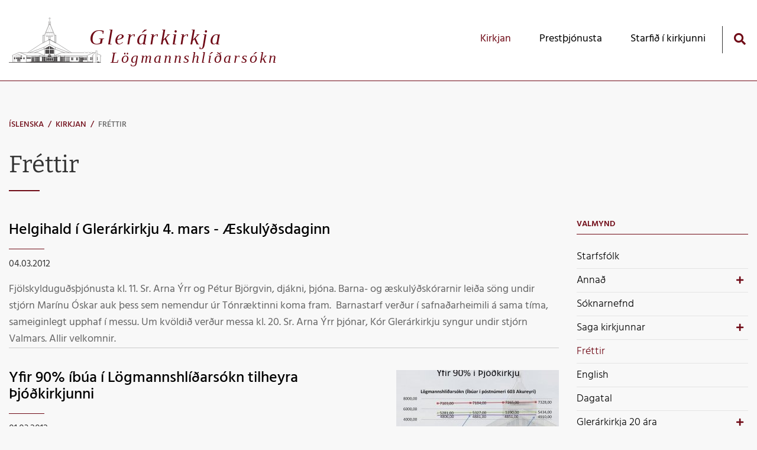

--- FILE ---
content_type: text/html; charset=UTF-8
request_url: https://www.glerarkirkja.is/is/kirkjan/news/archive/2012/2
body_size: 10679
content:
<!DOCTYPE html>
<!--
		Stefna ehf. - Moya Vefumsjónarkerfi
		- - - - - - - - - - - - - - - - - -
		http://www.moya.is
		Moya - útgáfa 1.16.2		- - - - - - - - - - - - - - - - - -
-->
<html xmlns="http://www.w3.org/1999/xhtml" lang="is">
<head>
	<meta http-equiv="X-UA-Compatible" content="IE=edge">
	<meta name="viewport" content="width=device-width, initial-scale=1.0">
	<meta name="theme-color" content="#00757f" >
	<meta charset="UTF-8">
	<meta name="author" content="Glerárkirkja" >
	<meta name="generator" content="Moya 1.16.2" >
	<meta property="og:title" content="Fr&eacute;ttir">
	<meta property="og:image" content="https://www.glerarkirkja.is/static/themes/2019/images/og.png?v=1769022102">
	<meta property="og:url" content="https://www.glerarkirkja.is/is/kirkjan/news/archive/2012/2">
	<meta property="og:site_name" content="L&ouml;gmannshl&iacute;&eth;ars&oacute;kn">
	<meta property="og:image:width" content="200">
	<meta property="og:image:height" content="200">
	<meta property="og:locale" content="is_IS">
	<meta property="og:type" content="article">

	<title>Fréttir | Lögmannshlíðarsókn</title>
	<link href="/static/themes/2019/theme.css?v=cfd9b4931f" rel="stylesheet" media="all" type="text/css" />
	<link href="/innanhus/feed" rel="alternate" type="application/rss+xml" title="RSS - Fréttir" >
	<link href="/favicon.ico" rel="icon" type="image/x-icon" >
	<link href="/favicon.ico" rel="shortcut icon" type="image/x-icon" >		<link rel="apple-touch-icon" sizes="180x180" href="/static/themes/2019/favicon/apple-touch-icon.png?v=250a7d2732">
	<link rel="icon" type="image/png" sizes="32x32" href="/static/themes/2019/favicon/favicon-32x32.png?v=ec44010b8a">
	<link rel="icon" type="image/png" sizes="16x16" href="/static/themes/2019/favicon/favicon-16x16.png?v=0240281eec">
	<link rel="manifest" href="/static/themes/2019/favicon/manifest.json">
	<link rel="mask-icon" href="/static/themes/2019/favicon/safari-pinned-tab.svg?v=18bf3ff3b0" color="#ffffff">
	<meta name="apple-mobile-web-app-title" content="Lögmannshlíðarsókn">
	<meta name="application-name" content="Lögmannshlíðarsókn">
		
</head>
<body class="news">
	<a href="#main" id="skipToMain">Fara í efni</a>
	<a id="siteTop" class="hide">&nbsp;</a>
	
	<div id="fb-root"></div>
    <script>(function(d, s, id) {
            var js, fjs = d.getElementsByTagName(s)[0];
            if (d.getElementById(id)) return;
            js = d.createElement(s); js.id = id;
            js.src = "//connect.facebook.net/is_IS/sdk.js#xfbml=1&version=v2.0";
            fjs.parentNode.insertBefore(js, fjs);
        }(document, 'script', 'facebook-jssdk'));
    </script>

	<div id="page">

		
		<div id="pageContainer">
			<div id="header">
				<div class="contentWrap">
					<div class="logo">
						<a href="/is">
							<svg xmlns="http://www.w3.org/2000/svg" viewBox="0 0 420.26 207.86"><defs><style>.cls-1,.cls-2,.cls-4,.cls-5{fill:none}.cls-1,.cls-10,.cls-2,.cls-3,.cls-4,.cls-5,.cls-6{stroke:#231f20;stroke-miterlimit:3.86}.cls-1,.cls-10,.cls-6{stroke-width:.5px}.cls-3,.cls-6{fill:#231f20}.cls-4{stroke-width:.1px}.cls-5{stroke-width:.3px}.cls-10{fill:#fff}</style></defs><g id="Foreground"><path class="cls-1" d="M185.76 31.92V0"/><path class="cls-2" d="M419.52 207.36H0m419.52-.48H0m375.12-.72H.24"/><path class="cls-1" d="M41.28 170.16v11.04m.96-11.04l11.04 5.04m0 0h6.96m-12.96 6v-9.12m-12.96 9.12v-7.92"/><path class="cls-3" d="M55.2 177.12h3.12v1.92H55.2zm0 6.96h4.08v6H55.2zm-6.96 0h4.08v6h-4.08zm-6.96 0h4.08v6h-4.08zm-6.96 0h4.08v6h-4.08zm-10.08 0h4.08v6h-4.08z"/><path class="cls-1" d="M26.16 181.2v24.96m27.12-31.2v31.2"/><path class="cls-4" d="M18.24 202.08h85.92"/><path class="cls-1" d="M140.16 202.08h93.12"/><path class="cls-5" d="M29.28 202.32v3.84m6-3.84v3.84m11.04-4.08v5.04"/><path class="cls-1" d="M39.12 193.2h12v8.88h-12z"/><path class="cls-6" d="M39.12 193.2h6v4.8h-6zm8.16 0h3.84v4.8h-3.84zm-8.16 6.96h6v1.68h-6zm8.16 0h3.6v1.92h-3.6z"/><path class="cls-2" d="M239.28 162h102m7.92 0h9.12m7.92 0h6m7.92 0h6m-30 13.2h-162m-18 0H81.84m-2.64 6h59.04m6.96 0h30.96m18 0h33.12m7.92 0h123.12"/><path class="cls-3" d="M66.72 184.32h4.08v6h-4.08z"/><path class="cls-2" d="M104.16 181.2v24.96m11.04-24.96v24.96"/><path class="cls-3" d="M82.32 184.08h1.92v5.04h-1.92zm3.84 0h3.12v5.04h-3.12z"/><path class="cls-2" d="M81.12 205.2h280.56m-93.36-1.2H95.28"/><path class="cls-3" d="M104.16 181.2h5.04v1.92h-5.04zm6.96 0h4.08v1.92h-4.08zm8.16 0h2.88v1.92h-2.88zm5.04 0h3.84v1.92h-3.84zm6 0h3.84v1.92h-3.84zm6 0h1.92v1.92h-1.92zm-17.04 3.84h2.88v3.12h-2.88zm5.04 0h3.84v3.12h-3.84zm6 0h3.84v3.12h-3.84zm6 0h1.92v3.12h-1.92zm-17.04 5.04h2.88v4.08h-2.88zm5.04 0h3.84v4.08h-3.84zm6 0h3.84v4.08h-3.84zm6 0h1.92v4.08h-1.92zm-17.04 6h2.88v5.04h-2.88zm5.04 0h3.84v5.04h-3.84zm6 0h3.84v5.04h-3.84zm6 0h1.92v5.04h-1.92zM104.16 186h5.04v3.12h-5.04zm6.96 0h3.12v3.12h-3.12zm-6.96 5.04h5.04v4.08h-5.04zm6.96 0h3.12v4.08h-3.12zm-6.96 6h5.04v4.08h-5.04zm6.96 0h3.12v4.08h-3.12z"/><path class="cls-1" d="M119.28 175.2v6"/><path class="cls-2" d="M138.24 175.2V204m1.92-28.8V204m-24.96-.96h141.12M145.2 175.2v6.48"/><path class="cls-1" d="M155.28 175.2v6"/><path class="cls-2" d="M140.16 202.08h93.12"/><path class="cls-3" d="M151.2 181.2h6v1.92h-6zm7.92 0h6v1.92h-6zm-7.92 3.84h6v3.12h-6zm7.92 0h6v3.12h-6zm-7.92 5.04h6v4.08h-6zm7.92 0h6v4.08h-6zm-7.92 6h6v4.08h-6zm7.92 0h6v4.08h-6z"/><path class="cls-2" d="M165.12 181.2v20.88m4.08-20.88v20.88m.96-20.88v20.88m0-19.92h32.16m0-.96v21.84m-1.2-20.88v19.92m-15.84-19.92v20.88m-15.12-19.92h30.96m-22.8 0v18.96m14.88-18.96v19.92"/><path d="M179.28 192c-.05-3.7 1.15-6.9 2.4-7s2.55 3.26 2.64 7c-.09 3.9-1.29 7.1-2.64 7.2-1.25-.1-2.45-3.3-2.4-7.2zm-7.68.24c-.07-3.74 1.13-6.94 2.4-7s2.53 3.22 2.64 7c-.11 3.86-1.31 7.06-2.64 7-1.27.1-2.47-3.1-2.4-7zm23.04 0c-.11-3.74 1.09-6.94 2.4-7s2.49 3.22 2.4 7c.09 3.86-1.11 7.06-2.4 7-1.31.1-2.51-3.1-2.4-7zm-8.16 0c.05-3.74 1.25-6.94 2.64-7 1.21 0 2.41 3.22 2.4 7s-1.19 7.06-2.4 7c-1.39.1-2.59-3.1-2.64-7z" stroke-width=".3" fill="#231f20" stroke="#231f20" stroke-miterlimit="3.86"/><path class="cls-3" d="M178.32 176.16h6V180h-6zm7.92 0h6V180h-6z"/><path class="cls-2" d="M205.2 201.12h-40.08m40.08-19.92v20.88"/><path class="cls-3" d="M205.2 181.2h6v1.92h-6zm7.92 0h7.2v1.92h-7.2zm-7.92 3.84h6v3.12h-6zm7.92 0h7.2v3.12h-7.2zm-7.92 5.04h6v4.08h-6zm7.92 0h7.2v4.08h-7.2zm-7.92 6h6v4.08h-6zm7.92 0h7.2v4.08h-7.2z"/><path class="cls-1" d="M216.24 175.2v6"/><path class="cls-2" d="M227.28 175.2v6.48m6-6.48v27.84m1.92-27.84v27.84"/><path class="cls-3" d="M235.2 181.2h.96v1.92h-.96zm0 3.84h.96v3.12h-.96zm0 5.04h.96v4.08h-.96zm0 6h.96v5.04h-.96zm3.12-14.88h3.84v1.92h-3.84zm0 3.84h3.84v3.12h-3.84zm0 5.04h3.84v4.08h-3.84zm0 6h3.84v5.04h-3.84zm6-13.92h3.84-3.84zm0 0h3.84v.96h-3.84zm0 2.88h3.84v3.12h-3.84zm0 5.04h3.84v4.08h-3.84zm0 6h3.84v5.04h-3.84zm6-14.88h3.84v1.92h-3.84zm0 3.84h3.84v3.12h-3.84zm0 5.04h3.84v4.08h-3.84zm0 6h3.84v5.04h-3.84z"/><path class="cls-2" d="M254.16 175.2v6"/><path class="cls-3" d="M259.2 181.2h.96v1.92h-.96zm0 3.84h.96v3.12h-.96zm0 5.04h.96v4.08h-.96zm0 6h.96v6h-.96zm5.04-14.88h.96v1.92h-.96zm0 3.84h.96v3.12h-.96zm0 5.04h.96v4.08h-.96zm0 6h.96v6h-.96zm5.04-14.88h.96v1.92h-.96zm0 3.84h.96v3.12h-.96zm0 5.04h.96v4.08h-.96zm0 6h.96v6h-.96zm5.04-14.88h.96v1.92h-.96zm0 3.84h.96v3.12h-.96zm0 5.04h.96v4.08h-.96zm0 6h.96v6h-.96z"/><path class="cls-2" d="M256.32 202.08h19.92"/><path class="cls-3" d="M285.12 185.04h3.12v3.12h-3.12zm5.04 0h2.16v3.12h-2.16zm-5.04 5.04h3.12v5.04h-3.12zm5.04 0h2.16v5.04h-2.16zm17.04-5.04h3.12v3.12h-3.12zm5.04 0h1.92v3.12h-1.92zm-5.04 5.04h3.12v5.04h-3.12zm5.04 0h1.92v5.04h-1.92z"/><path class="cls-2" d="M320.16 181.2v20.88m15.12-20.88v20.88m-15.12-19.92h15.12m-15.12.96h15.12m-14.16 0v18.96m1.2-19.92v19.92"/><path class="cls-3" d="M324.24 186h2.88v8.16h-2.88zm6 0h5.04v8.16h-5.04zm-6 10.08h2.88v6h-2.88zm6 0h5.04v6h-5.04zm7.92-11.04h3.12v3.12h-3.12zm5.04 0h1.92v3.12h-1.92zm-5.04 5.04h3.12v5.04h-3.12zm5.04 0h1.92v5.04h-1.92zm5.04-5.04h2.88v3.12h-2.88zm5.04 0h1.92v3.12h-1.92zm-5.04 5.04h2.88v5.04h-2.88zm5.04 0h1.92v5.04h-1.92zm18-6.96h.96v4.08h-.96zm2.88 0h.96v4.08h-.96zm-2.88 6h.96v5.04h-.96zm2.88 0h.96v5.04h-.96z"/><path class="cls-1" d="M379.2 202.32v-26.4m0 .24h1.92m0 25.92v-29.04m0 0h2.16m0 0v29.04"/><path class="cls-6" d="M379.2 202.32h1.92v3.84h-1.92z"/><path class="cls-1" d="M383.28 202.08v5.04"/><path class="cls-2" d="M395.28 159.12l-12 13.92"/><path stroke-width="2" stroke="#231f20" stroke-miterlimit="3.86" fill="none" d="M380.16 182.64v12"/><path class="cls-3" d="M403.2 204h7.92v2.16h-7.92z"/><path class="cls-2" d="M285.12 162l-60.96-38.88m0 0L185.28 102m0 0l-41.04 21.12m0 0L85.2 162m9.12 0l66-24.96m0 0l24.96-13.92m0 0l25.92 13.92m0 0L275.28 162m-21.12 0l-42.96-15.84m0 0L185.28 132m0 0l-24.96 13.2m0 0l-43.2 16.8m46.08 13.2V144m-2.88-6.96v8.16m50.88-8.16v9.12m-2.88-2.16v31.2m0 0l30.96-13.2m-24.96-43.92v-36m0 0h-6m0 0v32.4m0-32.4l-20.16-49.92"/><path class="cls-1" d="M169.2 70.08h31.92"/><path class="cls-2" d="M162.24 114V82.08m0 0h-6.96m0 0v36m6.96-36l20.88-49.92m0 0h5.04"/><path class="cls-4" d="M185.04 18.96V0m1.2 18.96V0M180 6.24h11.76M180 5.04h11.76"/><path class="cls-2" d="M188.16 89.04v15.12m-6-15.12v15.12m3.12-2.16v22.08"/><path class="cls-3" d="M167.28 145.2v-3.12l3.84-1.92v5.04h-3.84zm6-7.2v7.2h3.84v-8.16l-3.84 2.16V138zm6-1.92v9.12h3.84v-11.04l-3.84 1.92zm7.92-1.92v11.04h5.04v-9.12l-5.04-1.92zm6.96 2.88v8.16h4.08v-6l-4.08-2.16zm6 4.08v4.08h4.08v-2.16l-4.08-1.92zm-32.88 7.92h3.84v17.04h-3.84zm6 0h3.84v17.04h-3.84zm6 0h3.84v17.04h-3.84zm7.92 0h5.04v17.04h-5.04zm6.96 0h4.08v17.04h-4.08zm6 0h4.08v17.04h-4.08z"/><path class="cls-5" d="M177.12 70.08v16.08m8.16-16.08v16.08"/><path class="cls-6" d="M184.32 174h-5.04l5.04-4.8v4.8zm1.92 0v-4.8l5.04 4.8h-5.04z"/><path class="cls-1" d="M169.44 85.92l2.88 3.12h25.2l3.12-3.12h-31.2z"/><path fill="#fff" stroke-width=".3" stroke="#231f20" stroke-miterlimit="3.86" d="M183.12 23.04h5.04v4.08h-5.04z"/><path class="cls-1" d="M183.12 32.16v-12h-1.92V37.2"/><path class="cls-10" d="M188.16 32.16v-12h2.16V36l-2.16-3.84z"/><path class="cls-5" d="M177.12 70.08l8.16-23.04 7.92 23.04"/><path class="cls-5" d="M201.12 70.08l-14.88-37.92h-.96L169.2 70.08h31.92z"/><path class="cls-1" d="M169.2 70.08h31.92v15.84H169.2z"/><path class="cls-5" d="M193.2 70.08v16.08m148.08 77.04h7.92v-3.12l-4.08-1.92-3.84 1.92v3.12zm17.04 0h7.92v-3.12l-4.08-1.92-3.84 1.92v3.12zm13.92 0h7.92v-3.12l-3.84-1.92-4.08 1.92v3.12z"/><path class="cls-2" d="M417.12 202.08v-23.04h2.64v-4.8l-31.44-13.2-31.68 13.68v6.48h2.64v21.84h15.84v4.08h41.04v-5.04h.96z"/><path class="cls-10" d="M402.24 207.12v-54h-6.96v54h6.96z"/><path class="cls-5" d="M395.28 154.08h6.96m-1.92-.96v54"/><path class="cls-10" d="M395.28 207.12h-12v-34.08l12-13.92v48z"/><path class="cls-1" d="M60.24 181.2H26.16v-4.08l15.12-6.96h7.92l11.04 5.04v6z"/><path class="cls-2" d="M162.24 175.2l-30-13.2H52.56"/><path class="cls-1" d="M176.16 175.2l9.12-9.12 8.88 9.12v6.96h-18v-6.96z"/><path class="cls-2" d="M180.24 135.12l5.04-3.12 6.96 4.08m-12.96-30.96l6-3.12 27.84 15.12"/><path class="cls-5" d="M212.16 116.16V82.08m-54.96 0v34.08"/><path class="cls-4" d="M256.32 202.08h160.8"/><path class="cls-2" d="M268.32 204l106.8 1.2m-57.84-1.2v-1.92h19.92v3.12"/><path d="M317.04 203.04h19.92m-19.68.72h20.16" stroke-width=".2" stroke="#231f20" stroke-miterlimit="3.86" fill="none"/><path class="cls-2" d="M138.24 202.08L79.2 205.2"/><path class="cls-3" d="M92.16 184.08h2.16v5.04h-2.16zm4.08 0h2.88v5.04h-2.88z"/><path class="cls-2" d="M96.24 204.72h189.12"/><path class="cls-1" d="M180 5.76h12"/><path class="cls-2" d="M79.2 206.16V181.2h2.88v-6.96l-33.84-14.16L16.32 174v5.04h1.92v23.28"/><path class="cls-2" d="M17.76 202.08h1.2v4.08"/><path class="cls-1" d="M306.48 196.08h8.4m22.56 0h8.4m1.68 0h8.4m-71.28 0h8.4m-211.44-6H90m1.44 0h8.64m-33.84 1.2h5.52m-17.28-.24H60m-12.48 0h5.76m-12.72 0h5.52m-12.48 0h5.52m-15.6 0h5.52m341.28 3.84h5.52"/><path class="cls-3" d="M402.48 183.12h.96v4.08h-.96zm.24 6h.96v5.04h-.96z"/><path class="cls-1" d="M402.24 194.88h1.92"/></g></svg>							<span>Glerárkirkja</span>
							<span>Lögmannshlíðarsókn</span>
						</a>
					</div>
					<div id="mainmenu">
						<ul class="menu mmLevel1 " id="mmm-4"><li class="ele-kirkjan si level1 selectedLevel1 children first ord-1"><a href="/is/kirkjan"><span>Kirkjan</span></a><ul class="menu mmLevel2 " id="mmm-21"><li class="ele-starfsfolk si level2 first ord-1"><a href="/is/kirkjan/starfsfolk"><span>Starfsf&oacute;lk</span></a></li><li class="ele-annad si level2 children ord-2"><a href="/is/kirkjan/annad"><span>Anna&eth;</span></a><ul class="menu mmLevel3 " id="mmm-22"><li class="ele-logmannshlidarkirkja si level3 first ord-1"><a href="/is/kirkjan/annad/logmannshlidarkirkja"><span>L&ouml;gmannshl&iacute;&eth;arkirkja</span></a></li><li class="ele-safnadarblad si level3 ord-2"><a href="/is/kirkjan/annad/safnadarblad"><span>Safna&eth;arbla&eth;</span></a></li><li class="ele-myndir si level3 ord-3"><a href="/is/kirkjan/annad/myndir"><span>Myndir</span></a></li><li class="ele-tenglar si level3 ord-4"><a href="/is/kirkjan/annad/tenglar"><span>Tenglar</span></a></li><li class="ele-english si level3 ord-5"><a href="/is/kirkjan/annad/english"><span>English</span></a></li><li class="ele-sofnunarsvaedi si level3 last ord-6"><a href="/is/kirkjan/annad/sofnunarsvaedi"><span>S&ouml;fnunarsv&aelig;&eth;i</span></a></li></ul></li><li class="ele-soknarnefnd si level2 ord-3"><a href="/is/kirkjan/soknarnefnd"><span>S&oacute;knarnefnd</span></a></li><li class="ele-saga-kirkjunnar si level2 children ord-4"><a href="/is/kirkjan/saga-kirkjunnar"><span>Saga kirkjunnar</span></a><ul class="menu mmLevel3 " id="mmm-37"><li class="ele-glerlistaverk-a-vesturvegg si level3 first last ord-1"><a href="/is/kirkjan/saga-kirkjunnar/glerlistaverk-a-vesturvegg"><span>Glerlistaverk &aacute; vesturvegg</span></a></li></ul></li><li class="ele-news si level2 selectedLevel2 active ord-5"><a href="/is/kirkjan/news"><span>Fr&eacute;ttir</span></a></li><li class="ele-gagnlegar-upplysingar si level2 ord-6"><a href="/is/kirkjan/gagnlegar-upplysingar"><span>English</span></a></li><li class="ele-dagatal si level2 ord-7"><a href="/is/kirkjan/dagatal"><span>Dagatal</span></a></li><li class="ele-glerarkirkja-20-ara si level2 children last ord-8"><a href="/is/kirkjan/glerarkirkja-20-ara"><span>Gler&aacute;rkirkja 20 &aacute;ra</span></a><ul class="menu mmLevel3 " id="mmm-92"><li class="ele-glerarkirkja-20-ara-myndir si level3 first last ord-1"><a href="/is/kirkjan/glerarkirkja-20-ara/glerarkirkja-20-ara-myndir"><span>Gler&aacute;rkirkja 20 &aacute;ra - myndir</span></a></li></ul></li></ul></li><li class="ele-prestthjonusta si level1 children goto ord-2"><a href="/is/prestthjonusta"><span>Prest&thorn;j&oacute;nusta</span></a><ul class="menu mmLevel2 " id="mmm-141"><li class="ele-hjonavigsla si level2 first ord-1"><a href="/is/prestthjonusta/hjonavigsla"><span>Hj&oacute;nav&iacute;gsla</span></a></li><li class="ele-skirn si level2 ord-2"><a href="/is/prestthjonusta/skirn"><span>Sk&iacute;rn</span></a></li><li class="ele-utfor si level2 ord-3"><a href="/is/prestthjonusta/utfor"><span>&Uacute;tf&ouml;r</span></a></li><li class="ele-gjaldskra-presta si level2 ord-4"><a href="/is/prestthjonusta/gjaldskra-presta"><span>Gjaldskr&aacute; presta</span></a></li><li class="ele-vidtalstimar-presta si level2 ord-5"><a href="/is/prestthjonusta/vidtalstimar-presta"><span>Samtal vi&eth; prest</span></a></li><li class="ele-fraedsla si level2 children ord-6"><a href="/is/prestthjonusta/fraedsla"><span>Fr&aelig;&eth;sla</span></a><ul class="menu mmLevel3 " id="mmm-19"><li class="ele-hjonakvold si level3 first ord-1"><a href="/is/prestthjonusta/fraedsla/hjonakvold"><span>Hj&oacute;nakv&ouml;ld</span></a></li><li class="ele-fraedslukvold si level3 children ord-2"><a href="/is/prestthjonusta/fraedsla/fraedslukvold"><span>Fr&aelig;&eth;slukv&ouml;ld</span></a><ul class="menu mmLevel4 " id="mmm-27"><li class="ele-margmidlun si level4 children first last ord-1"><a href="/is/prestthjonusta/fraedsla/fraedslukvold/margmidlun"><span>Eldri fr&aelig;&eth;slukv&ouml;ld</span></a><ul class="menu mmLevel5 " id="mmm-50"><li class="ele-februar-2015 si level5 first ord-1"><a href="/is/prestthjonusta/fraedsla/fraedslukvold/margmidlun/februar-2015"><span>Febr&uacute;ar 2015</span></a></li><li class="ele-haustid-2014 si level5 ord-2"><a href="/is/prestthjonusta/fraedsla/fraedslukvold/margmidlun/haustid-2014"><span>Hausti&eth; 2014</span></a></li><li class="ele-mars-2014 si level5 ord-3"><a href="/is/prestthjonusta/fraedsla/fraedslukvold/margmidlun/mars-2014"><span>Mars 2014</span></a></li><li class="ele-februar-2014 si level5 ord-4"><a href="/is/prestthjonusta/fraedsla/fraedslukvold/margmidlun/februar-2014"><span>Febr&uacute;ar 2014</span></a></li><li class="ele-bidjandi-bodandi-thjonandi si level5 ord-5"><a href="/is/prestthjonusta/fraedsla/fraedslukvold/margmidlun/bidjandi-bodandi-thjonandi"><span>Mars 2013</span></a></li><li class="ele-vor-2012 si level5 ord-6"><a href="/is/prestthjonusta/fraedsla/fraedslukvold/margmidlun/vor-2012"><span>Vor 2012</span></a></li><li class="ele-haust-2012 si level5 ord-7"><a href="/is/prestthjonusta/fraedsla/fraedslukvold/margmidlun/haust-2012"><span>Haust 2012</span></a></li><li class="ele-haust-2011 si level5 ord-8"><a href="/is/prestthjonusta/fraedsla/fraedslukvold/margmidlun/haust-2011"><span>Haust 2011</span></a></li><li class="ele-vor-2011 si level5 ord-9"><a href="/is/prestthjonusta/fraedsla/fraedslukvold/margmidlun/vor-2011"><span>Vor 2011</span></a></li><li class="ele-haustid-2010 si level5 last ord-10"><a href="/is/prestthjonusta/fraedsla/fraedslukvold/margmidlun/haustid-2010"><span>Hausti&eth; 2010</span></a></li></ul></li></ul></li><li class="ele-12-spor si level3 last ord-3"><a href="/is/prestthjonusta/fraedsla/12-spor"><span>12 sporin</span></a></li></ul></li><li class="ele-fermingar si level2 children last ord-7"><a href="/is/prestthjonusta/fermingar"><span>Fermingar</span></a><ul class="menu mmLevel3 " id="mmm-143"><li class="ele-fermingarfraedsla-2024 si level3 first ord-1"><a href="/is/prestthjonusta/fermingar/fermingarfraedsla-2024"><span>Fermingarfr&aelig;&eth;sla 2025</span></a></li><li class="ele-fermingarvers si level3 last ord-2"><a href="/is/prestthjonusta/fermingar/fermingarvers"><span>Fermingarvers</span></a></li></ul></li></ul></li><li class="ele-starf-i-kirkjunni si level1 children last ord-3"><a href="/is/starf-i-kirkjunni"><span>Starfi&eth; &iacute; kirkjunni</span></a><ul class="menu mmLevel2 " id="mmm-144"><li class="ele-kvenfelgid-baldursbra si level2 first ord-1"><a href="/is/starf-i-kirkjunni/kvenfelgid-baldursbra"><span>Kvenf&eacute;lagi&eth; Baldursbr&aacute;</span></a></li><li class="ele-mommumorgnar si level2 ord-2"><a href="/is/starf-i-kirkjunni/mommumorgnar"><span>Foreldramorgnar</span></a></li><li class="ele-eldri-borgarar si level2 ord-3"><a href="/is/starf-i-kirkjunni/eldri-borgarar"><span>Eldri borgarar</span></a></li><li class="ele-aeskulydskor si level2 children ord-4"><a href="/is/starf-i-kirkjunni/aeskulydskor"><span>Barna- og &aelig;skul&yacute;&eth;sk&oacute;rar</span></a><ul class="menu mmLevel3 " id="mmm-41"><li class="ele-barnakor-skraning si level3 first last ord-1"><a href="/is/starf-i-kirkjunni/aeskulydskor/barnakor-skraning"><span>Barnak&oacute;r skr&aacute;ning</span></a></li></ul></li><li class="ele-kor-glerarkirkju si level2 children ord-5"><a href="/is/starf-i-kirkjunni/kor-glerarkirkju"><span>K&oacute;r Gler&aacute;rkirkju</span></a><ul class="menu mmLevel3 " id="mmm-39"><li class="ele-korupplysingar si level3 first ord-1"><a href="/is/starf-i-kirkjunni/kor-glerarkirkju/korupplysingar"><span>K&oacute;r uppl&yacute;singar</span></a></li><li class="ele-korfelagar si level3 ord-2"><a href="/is/starf-i-kirkjunni/kor-glerarkirkju/korfelagar"><span>Rafr&aelig;nar n&oacute;tur</span></a></li><li class="ele-hljodskrar si level3 ord-3"><a href="/is/starf-i-kirkjunni/kor-glerarkirkju/hljodskrar"><span>Hlj&oacute;&eth;skr&aacute;r</span></a></li><li class="ele-saga-kors-glerarkirkju si level3 last ord-4"><a href="/is/starf-i-kirkjunni/kor-glerarkirkju/saga-kors-glerarkirkju"><span>Saga K&oacute;rs Gler&aacute;rkirkju</span></a></li></ul></li><li class="ele-born-og-unglingar si level2 children ord-6"><a href="/is/starf-i-kirkjunni/born-og-unglingar"><span>&AElig;skul&yacute;&eth;sstarfi&eth;</span></a><ul class="menu mmLevel3 " id="mmm-15"><li class="ele-kirkjuklubbur si level3 first ord-1"><a href="/is/starf-i-kirkjunni/born-og-unglingar/kirkjuklubbur"><span>GlerUngar</span></a></li><li class="ele-ttt si level3 ord-2"><a href="/is/starf-i-kirkjunni/born-og-unglingar/ttt"><span>TTT samvera</span></a></li><li class="ele-sjoan si level3 ord-3"><a href="/is/starf-i-kirkjunni/born-og-unglingar/sjoan"><span>Sj&ouml;an</span></a></li><li class="ele-ud-glera si level3 ord-4"><a href="/is/starf-i-kirkjunni/born-og-unglingar/ud-glera"><span>UD Gler&aacute;</span></a></li><li class="ele-euf si level3 ord-5"><a href="/is/starf-i-kirkjunni/born-og-unglingar/euf"><span>Evr&oacute;pa unga f&oacute;lksins</span></a></li><li class="ele-skraning-fyrir-landsmot-aeskth-2020 si level3 ord-6"><a href="/is/starf-i-kirkjunni/born-og-unglingar/skraning-fyrir-landsmot-aeskth-2020"><span>Skr&aacute;ning fyrir Landsm&oacute;t &AElig;SK&THORN; 2020</span></a></li><li class="ele-skraning-i-barna-og-aeskulydsstarf si level3 last ord-7"><a href="/is/starf-i-kirkjunni/born-og-unglingar/skraning-i-barna-og-aeskulydsstarf"><span>Skr&aacute;ning &iacute; barna og &aelig;skul&yacute;&eth;sstarf</span></a></li></ul></li><li class="ele-vikudagskra-20212022 si level2 last ord-7"><a href="/is/starf-i-kirkjunni/vikudagskra-20212022"><span>Vikudagskr&aacute; 2021/2022</span></a></li></ul></li></ul>						<div id="searchBox" role="search" class="toggle width">
							<a href="#" id="searchToggle" aria-label="Opna leit">
								<i class="fas fa-search" aria-hidden="true"></i>
							</a>
							<form id="searchForm" name="searchForm" method="get" action="/is/moya/search/index/search">
<div id="elm_q" class="elm_text elm"><label for="q" class="noscreen optional">Leita</label>

<span class="lmnt"><input type="text" name="q" id="q" value="" placeholder="Leita..." class="text searchQ"></span></div>
<div id="elm_submit" class="elm_submit elm">
<input type="submit" id="searchSubmit" value="Leita"></div></form>						</div>
					</div>
				</div>
			</div>

			<div id="contentContainer">
				<div class="contentWrap">
										
<div id="breadcrumbs" class="box">
	
        <div class="boxText">
		<a href="/is" class="first">Íslenska</a><span class="sep"> / </span><a href="/is/kirkjan">Kirkjan</a><span class="sep"> / </span><a href="/is/kirkjan/news" class="last">Fréttir</a>
	</div>
</div>					
					<div class="row">
						<div id="main" role="main">

															<div class="boxTitle"><h1>Fréttir</h1></div>														<div id="notice">
								
							</div>
																							
<div id="news" class="box">
	
        <div class="boxText">
		<div class="entries all">
	<div class="entry">
		<h2 class="entryTitle">
		<a href="/is/kirkjan/news/helgihald-i-glerarkirkju-4.-mars-aeskulydsdaginn">Helgihald í Glerárkirkju 4. mars - Æskulýðsdaginn</a>
	</h2>
		<div class="entryInfo">
			<span class="date">
					<span class="from">04.03.2012</span>
						</span>
	</div>
	<div class="entryContent">Fj&ouml;lskyldugu&eth;s&thorn;j&oacute;nusta kl. 11. Sr. Arna &Yacute;rr og P&eacute;tur Bj&ouml;rgvin, dj&aacute;kni, &thorn;j&oacute;na. Barna- og &aelig;skul&yacute;&eth;sk&oacute;rarnir lei&eth;a
s&ouml;ng undir stj&oacute;rn Mar&iacute;nu &Oacute;skar auk &thorn;ess sem nemendur &uacute;r T&oacute;nr&aelig;ktinni koma fram.&nbsp;
Barnastarf ver&eth;ur &iacute; safna&eth;arheimili &aacute; sama t&iacute;ma, sameiginlegt upphaf &iacute; messu.

Um kv&ouml;ldi&eth; ver&eth;ur messa kl. 20. Sr. Arna &Yacute;rr &thorn;j&oacute;nar, K&oacute;r Gler&aacute;rkirkju syngur undir stj&oacute;rn Valmars. Allir velkomnir.

</div>
</div>
	<div class="entry">
		<div class="entryImage">
		<a href="/is/kirkjan/news/yfir-90-ibua-i-logmannshlidarsokn-tilheyra-thjodkirkjunni"><img alt="Yfir 90% íbúa í Lögmannshlíðarsókn tilheyra Þjóðkirkjunni" src="https://static.stefna.is/moya/images/1.png" class="responsive" data-src="/static/news/xs/90-i-glerarkirkja.jpg" />
</a>
        <br class="clear" />
	</div>
		<h2 class="entryTitle">
		<a href="/is/kirkjan/news/yfir-90-ibua-i-logmannshlidarsokn-tilheyra-thjodkirkjunni">Yfir 90% íbúa í Lögmannshlíðarsókn tilheyra Þjóðkirkjunni</a>
	</h2>
		<div class="entryInfo">
			<span class="date">
					01.03.2012			</span>
	</div>
	<div class="entryContent">Vi&eth; &iacute; Gler&aacute;rkirkju erum &iacute;b&uacute;um innan s&oacute;knarmarka L&ouml;gmannshl&iacute;&eth;ars&oacute;knar afskaplega &thorn;akkl&aacute;t &thorn;v&iacute; a&eth; yfir 90%
&thorn;eirra velja a&eth; vera &iacute; &THORN;j&oacute;&eth;kirkjunni. Hlutfall &THORN;j&oacute;&eth;kirkjuf&oacute;lks &iacute; s&oacute;kninni hefur a&eth;eins breyst l&iacute;tillega hin
s&iacute;&eth;ustu &aacute;r. &Aacute;ri&eth; 2009 voru enn 91,63% &iacute;b&uacute;a (16 &aacute;ra og eldri) &iacute; &THORN;j&oacute;&eth;kirkjunni, &thorn;ann 1. desember 2011 voru &thorn;a&eth;
enn 90,36%.

Sko&eth;a mynd n&aacute;nar.

</div>
</div>
	<div class="entry">
		<h2 class="entryTitle">
		<a href="/is/kirkjan/news/thverstaedur-lifsins-upptaka-fra-umraedukvoldi">Þverstæður lífsins - upptaka frá umræðukvöldi</a>
	</h2>
		<div class="entryInfo">
			<span class="date">
					28.02.2012			</span>
	</div>
	<div class="entryContent">Sr. Gu&eth;r&uacute;n Eggertsd&oacute;ttir, sj&uacute;krah&uacute;sprestur, var me&eth; erindi um &thorn;verst&aelig;&eth;ur l&iacute;fsins &aacute; samr&aelig;&eth;ukv&ouml;ldi &iacute;
Gler&aacute;rkirkju mi&eth;vikudaginn 22. febr&uacute;ar. &Iacute; framhaldinu r&aelig;ddi h&uacute;n vi&eth; Ingibj&ouml;rgu Sv&ouml;fu Siglaugsd&oacute;ttur. Voru liflegar umr&aelig;&eth;ur
&iacute; framhaldinu af &thorn;eirra samtali. &Iacute; erindi s&iacute;nu fjalla&eth;i sr. Gu&eth;r&uacute;n um Centering Prayer &iacute; tengslum vi&eth; tr&uacute;arlegan &thorn;roska. H&eacute;r
m&aacute; hlusta &aacute; erindi&eth;. N&aelig;sta mi&eth;vikudag mun P&eacute;tur Bj&ouml;rgvin &THORN;orsteinsson, dj&aacute;kni &iacute; Gler&aacute;rkirkju, fjalla um H&oacute;gv&aelig;r&eth; og
handlei&eth;slu og r&aelig;&eth;a vi&eth; Valger&eth;i Valgar&eth;sd&oacute;ttur, dj&aacute;kna, um efni&eth;. - Sj&aacute; einnig h&eacute;r.


</div>
</div>
	<div class="entry">
		<div class="entryImage">
		<a href="/is/kirkjan/news/althjodlegur-baenadagur-kvenna-samkoma-i-sunnuhlid"><img alt="Alþjóðlegur bænadagur kvenna - samkoma í Sunnuhlíð" src="https://static.stefna.is/moya/images/1.png" class="responsive" data-src="/static/news/xs/althj.legur-baenadagur-kvenna.jpg" />
</a>
        <br class="clear" />
	</div>
		<h2 class="entryTitle">
		<a href="/is/kirkjan/news/althjodlegur-baenadagur-kvenna-samkoma-i-sunnuhlid">Alþjóðlegur bænadagur kvenna - samkoma í Sunnuhlíð</a>
	</h2>
		<div class="entryInfo">
			<span class="date">
					<span class="from">02.03.2012</span>
						</span>
	</div>
	<div class="entryContent"><strong>F&ouml;studaginn 2.mars ver&eth;a samkomur &iacute; tilefni Al&thorn;j&oacute;&eth;legs b&aelig;nadags kvenna &iacute; samkomusal KFUM og KFUK</strong> <strong>&iacute;
Sunnuhl&iacute;&eth; &aacute; Akureyri</strong> <strong>og &aacute; sama t&iacute;ma &iacute; h&uacute;si KFUM og KFUK</strong> <strong>a&eth; Holtavegi 28, kl. 20:00</strong><strong>.</strong>

</div>
</div>
	<div class="entry">
		<h2 class="entryTitle">
		<a href="/is/kirkjan/news/lifid-er-yndislegt">Lífið er yndislegt</a>
	</h2>
		<div class="entryInfo">
			<span class="date">
					27.02.2012			</span>
	</div>
	<div class="entryContent">&Eacute;g gle&eth;st yfir j&ouml;fnu kynjahlutfalli &aacute; &aelig;skul&yacute;&eth;sm&oacute;ti. &Eacute;g gle&eth;st yfir prestum, dj&aacute;knum, &aelig;skul&yacute;&eth;sfulltr&uacute;um,
starfsf&oacute;lki &iacute; m&ouml;tuneyti ... En fyrst og fremst gle&eth;st &eacute;g yfir Drottni m&iacute;num sem segir: ,,N&aacute;&eth; m&iacute;n n&aelig;gir &thorn;&eacute;r".

Lesa pistil dj&aacute;kna &aacute; tr&uacute;.is.
</div>
</div>
	<div class="entry">
		<h2 class="entryTitle">
		<a href="/is/kirkjan/news/vidtal-i-thaettinum-okkar-a-milli-vid-djakna-glerarkirkju">Viðtal í þættinum ,,Okkar á milli" við djákna Glerárkirkju</a>
	</h2>
		<div class="entryInfo">
			<span class="date">
					27.02.2012			</span>
	</div>
	<div class="entryContent">P&eacute;tur Halld&oacute;rsson r&aelig;&eth;ir vi&eth; P&eacute;tur Bj&ouml;rgvin &THORN;orsteinsson, formann Akureyrarakadem&iacute;unnar, Evr&oacute;pufr&aelig;&eth;ing og dj&aacute;kna &iacute;
Gler&aacute;rkirkju. P&eacute;tur Bj&ouml;rgvin segir fr&aacute; evr&oacute;pskum sj&aacute;lfbo&eth;ali&eth;um sem hafa starfa&eth; vi&eth; Gler&aacute;rkirkju undanfari&eth;, n&aacute;mi
s&iacute;nu &iacute; Evr&oacute;pufr&aelig;&eth;um, starfi dj&aacute;knans, starfi Akureyrarakadem&iacute;unnar og fleiru.

Hlusta &aacute; uppt&ouml;ku &aacute; R&Uacute;V.
</div>
</div>
	<div class="entry">
		<h2 class="entryTitle">
		<a href="/is/kirkjan/news/upplysingar-til-foreldra-fermingarbarna">Upplýsingar til foreldra fermingarbarna</a>
	</h2>
		<div class="entryInfo">
			<span class="date">
					27.02.2012			</span>
	</div>
	<div class="entryContent">Fyrir &thorn;au ykkar sem ekki komust &aacute; kynningarfundi fyrir foreldra fermingarbarna koma h&eacute;r eftirfarandi uppl&yacute;singar:

B&ouml;rnin &thorn;urfa a&eth; skila verkefnab&oacute;k, sem samanstendur af sv&ouml;rum vi&eth; spurningum aftast &iacute; k&ouml;flunum &iacute; ,,L&iacute;f me&eth; Jes&uacute;" &THORN;essa
verkefnab&oacute;k t&ouml;kum vi&eth; &iacute; s&iacute;&eth;asta kennslut&iacute;manum &iacute; lok mars. &THORN;au &thorn;urfa einnig a&eth; m&aelig;ta &iacute; l&aacute;gmark 7 messur, ef
&thorn;au hafa fari&eth; &iacute; messu &iacute; einhverri annarri kirkju en Gler&aacute;rkirkju &iacute; vetur, t.d. um j&oacute;lin, &thorn;&aacute; er &thorn;a&eth; hi&eth; besta m&aacute;l og
vi&eth; reiknum &thorn;a&eth; inn &iacute; messufj&ouml;ldann.

&AElig;fingar fyrir ferminguna ver&eth;a sem h&eacute;r segir:&nbsp;




</div>
</div>
	<div class="entry">
		<h2 class="entryTitle">
		<a href="/is/kirkjan/news/myndir-fra-aeskulydsmoti">Myndir frá æskulýðsmóti</a>
	</h2>
		<div class="entryInfo">
			<span class="date">
					26.02.2012			</span>
	</div>
	<div class="entryContent">
N&uacute; um helgina var &aelig;skul&yacute;&eth;sm&oacute;t &aacute; Hrafnagili. H&eacute;r m&aacute; sj&aacute; nokkrar
myndir.

</div>
</div>
	<div class="entry">
		<h2 class="entryTitle">
		<a href="/is/kirkjan/news/gudleg-vidd-tilverunnar-upptaka-fra-fraedslukvoldi">Guðleg vídd tilverunnar - upptaka frá fræðslukvöldi</a>
	</h2>
		<div class="entryInfo">
			<span class="date">
					22.02.2012			</span>
	</div>
	<div class="entryContent">
Vegfer&eth; tr&uacute;arinnar er yfirskrift fr&aelig;&eth;slukv&ouml;lda sem n&uacute; standa yfir &iacute; Gler&aacute;rkirkju. Mi&eth;vikudagskv&ouml;ldi&eth; 15. febr&uacute;ar flutti sr.
Gu&eth;mundur Gu&eth;mundsson, h&eacute;ra&eth;sprestur erindi. Dagskr&aacute;in heldur &aacute;fram &aacute; mi&eth;vikudagskv&ouml;ldum &uacute;t marsm&aacute;nu&eth;.Sj&aacute; n&aacute;nar h&eacute;r.
</div>
</div>
	<div class="entry">
		<div class="entryImage">
		<a href="/is/kirkjan/news/haena"><img alt="HÆNA" src="https://static.stefna.is/moya/images/1.png" class="responsive" data-src="/static/news/xs/haena.jpg" />
</a>
        <br class="clear" />
	</div>
		<h2 class="entryTitle">
		<a href="/is/kirkjan/news/haena">HÆNA</a>
	</h2>
		<div class="entryInfo">
			<span class="date">
					<span class="from">25.02.2012</span>
						</span>
	</div>
	<div class="entryContent">Fermingarb&ouml;rnum sem og &thorn;eim unglingum sem taka &thorn;&aacute;tt &iacute; &aelig;skul&yacute;&eth;sstarfi Gler&aacute;rkirkju b&yacute;&eth;st n&uacute; a&eth; taka &thorn;&aacute;tt
&iacute; H&aelig;fileikakeppni Nor&eth;ur- og Austurlands sem fer fram &iacute; Akureyrarkirkju, laugardaginn 25. febr&uacute;ar kl. 19:30. &THORN;ar m&aelig;tast krakkar &uacute;r kirkjum af
sv&aelig;&eth;inu, eiga saman skemmtilegt kv&ouml;ld og sum fara heim me&eth; ver&eth;laun!
</div>
</div>
</div>
		<div class="paginationControl">
		<div class="pagerContent">
							<span class="disabled stepper previous"> <i class="fa fa-angle-left"></i> </span>
															<span class="pagerNumber disabled">1</span>
																					<a class="pagerNumber" href="/is/kirkjan/news/archive/2012/2?page=2">
											<span>2</span>
					</a>
																					<a class="pagerNumber" href="/is/kirkjan/news/archive/2012/2?page=3">
											<span>3</span>
					</a>
														<a class="stepper next" href="/is/kirkjan/news/archive/2012/2?page=2" title="Næsta" aria-label="Næsta"> <i class="fa fa-angle-right"></i> </a>
					</div>
	</div>

	</div>
</div>															
						</div>

												<div id="sidebar" role="complementary">
							<div id="box_sitemap_17" class="box box_sitemap box_ord_1 first"><div class="boxTitle"><h2>Valmynd</h2></div><div class="boxText"><ul class="menu mmLevel2 " id="-21"><li class="ele-starfsfolk si level2 first ord-1"><a href="/is/kirkjan/starfsfolk"><span>Starfsf&oacute;lk</span></a></li><li class="ele-annad si level2 children ord-2"><a href="/is/kirkjan/annad"><span>Anna&eth;</span></a><ul class="menu mmLevel3 " id="-22"><li class="ele-logmannshlidarkirkja si level3 first ord-1"><a href="/is/kirkjan/annad/logmannshlidarkirkja"><span>L&ouml;gmannshl&iacute;&eth;arkirkja</span></a></li><li class="ele-safnadarblad si level3 ord-2"><a href="/is/kirkjan/annad/safnadarblad"><span>Safna&eth;arbla&eth;</span></a></li><li class="ele-myndir si level3 ord-3"><a href="/is/kirkjan/annad/myndir"><span>Myndir</span></a></li><li class="ele-tenglar si level3 ord-4"><a href="/is/kirkjan/annad/tenglar"><span>Tenglar</span></a></li><li class="ele-english si level3 ord-5"><a href="/is/kirkjan/annad/english"><span>English</span></a></li><li class="ele-sofnunarsvaedi si level3 last ord-6"><a href="/is/kirkjan/annad/sofnunarsvaedi"><span>S&ouml;fnunarsv&aelig;&eth;i</span></a></li></ul></li><li class="ele-soknarnefnd si level2 ord-3"><a href="/is/kirkjan/soknarnefnd"><span>S&oacute;knarnefnd</span></a></li><li class="ele-saga-kirkjunnar si level2 children ord-4"><a href="/is/kirkjan/saga-kirkjunnar"><span>Saga kirkjunnar</span></a><ul class="menu mmLevel3 " id="-37"><li class="ele-glerlistaverk-a-vesturvegg si level3 first last ord-1"><a href="/is/kirkjan/saga-kirkjunnar/glerlistaverk-a-vesturvegg"><span>Glerlistaverk &aacute; vesturvegg</span></a></li></ul></li><li class="ele-news si level2 selectedLevel2 active ord-5"><a href="/is/kirkjan/news"><span>Fr&eacute;ttir</span></a></li><li class="ele-gagnlegar-upplysingar si level2 ord-6"><a href="/is/kirkjan/gagnlegar-upplysingar"><span>English</span></a></li><li class="ele-dagatal si level2 ord-7"><a href="/is/kirkjan/dagatal"><span>Dagatal</span></a></li><li class="ele-glerarkirkja-20-ara si level2 children last ord-8"><a href="/is/kirkjan/glerarkirkja-20-ara"><span>Gler&aacute;rkirkja 20 &aacute;ra</span></a><ul class="menu mmLevel3 " id="-92"><li class="ele-glerarkirkja-20-ara-myndir si level3 first last ord-1"><a href="/is/kirkjan/glerarkirkja-20-ara/glerarkirkja-20-ara-myndir"><span>Gler&aacute;rkirkja 20 &aacute;ra - myndir</span></a></li></ul></li></ul></div>
</div>
<div class="box box_newsarchive">
	<div class="boxTitle">
		<h2>Fréttasafn</h2>
	</div>
	<div class="boxText">
		<dl><dt><a href="/is/kirkjan/news/archive/2026">2026</a></dt><dd><a href="/is/kirkjan/news/archive/2026/1">janúar </a></dd><dt><a href="/is/kirkjan/news/archive/2025">2025</a></dt><dd><a href="/is/kirkjan/news/archive/2025/1">janúar </a><a href="/is/kirkjan/news/archive/2025/2">febrúar </a><a href="/is/kirkjan/news/archive/2025/3">mars </a><a href="/is/kirkjan/news/archive/2025/4">apríl </a><a href="/is/kirkjan/news/archive/2025/5">maí </a><a href="/is/kirkjan/news/archive/2025/8">ágúst </a><a href="/is/kirkjan/news/archive/2025/9">september </a><a href="/is/kirkjan/news/archive/2025/11">nóvember </a><a href="/is/kirkjan/news/archive/2025/12">desember </a></dd><dt><a href="/is/kirkjan/news/archive/2024">2024</a></dt><dd><a href="/is/kirkjan/news/archive/2024/1">janúar </a><a href="/is/kirkjan/news/archive/2024/2">febrúar </a><a href="/is/kirkjan/news/archive/2024/3">mars </a><a href="/is/kirkjan/news/archive/2024/4">apríl </a><a href="/is/kirkjan/news/archive/2024/5">maí </a><a href="/is/kirkjan/news/archive/2024/6">júní </a><a href="/is/kirkjan/news/archive/2024/7">júlí </a><a href="/is/kirkjan/news/archive/2024/8">ágúst </a><a href="/is/kirkjan/news/archive/2024/9">september </a><a href="/is/kirkjan/news/archive/2024/10">október </a><a href="/is/kirkjan/news/archive/2024/11">nóvember </a><a href="/is/kirkjan/news/archive/2024/12">desember </a></dd><dt><a href="/is/kirkjan/news/archive/2023">2023</a></dt><dd><a href="/is/kirkjan/news/archive/2023/1">janúar </a><a href="/is/kirkjan/news/archive/2023/2">febrúar </a><a href="/is/kirkjan/news/archive/2023/3">mars </a><a href="/is/kirkjan/news/archive/2023/4">apríl </a><a href="/is/kirkjan/news/archive/2023/5">maí </a><a href="/is/kirkjan/news/archive/2023/6">júní </a><a href="/is/kirkjan/news/archive/2023/7">júlí </a><a href="/is/kirkjan/news/archive/2023/8">ágúst </a><a href="/is/kirkjan/news/archive/2023/9">september </a><a href="/is/kirkjan/news/archive/2023/10">október </a><a href="/is/kirkjan/news/archive/2023/11">nóvember </a><a href="/is/kirkjan/news/archive/2023/12">desember </a></dd><dt><a href="/is/kirkjan/news/archive/2022">2022</a></dt><dd><a href="/is/kirkjan/news/archive/2022/1">janúar </a><a href="/is/kirkjan/news/archive/2022/2">febrúar </a><a href="/is/kirkjan/news/archive/2022/3">mars </a><a href="/is/kirkjan/news/archive/2022/4">apríl </a><a href="/is/kirkjan/news/archive/2022/5">maí </a><a href="/is/kirkjan/news/archive/2022/6">júní </a><a href="/is/kirkjan/news/archive/2022/7">júlí </a><a href="/is/kirkjan/news/archive/2022/8">ágúst </a><a href="/is/kirkjan/news/archive/2022/9">september </a><a href="/is/kirkjan/news/archive/2022/10">október </a><a href="/is/kirkjan/news/archive/2022/11">nóvember </a><a href="/is/kirkjan/news/archive/2022/12">desember </a></dd><dt><a href="/is/kirkjan/news/archive/2021">2021</a></dt><dd><a href="/is/kirkjan/news/archive/2021/2">febrúar </a><a href="/is/kirkjan/news/archive/2021/3">mars </a><a href="/is/kirkjan/news/archive/2021/4">apríl </a><a href="/is/kirkjan/news/archive/2021/5">maí </a><a href="/is/kirkjan/news/archive/2021/6">júní </a><a href="/is/kirkjan/news/archive/2021/7">júlí </a><a href="/is/kirkjan/news/archive/2021/9">september </a><a href="/is/kirkjan/news/archive/2021/10">október </a><a href="/is/kirkjan/news/archive/2021/11">nóvember </a><a href="/is/kirkjan/news/archive/2021/12">desember </a></dd><dt><a href="/is/kirkjan/news/archive/2020">2020</a></dt><dd><a href="/is/kirkjan/news/archive/2020/3">mars </a><a href="/is/kirkjan/news/archive/2020/5">maí </a><a href="/is/kirkjan/news/archive/2020/6">júní </a><a href="/is/kirkjan/news/archive/2020/7">júlí </a><a href="/is/kirkjan/news/archive/2020/8">ágúst </a><a href="/is/kirkjan/news/archive/2020/9">september </a><a href="/is/kirkjan/news/archive/2020/10">október </a><a href="/is/kirkjan/news/archive/2020/12">desember </a></dd><dt><a href="/is/kirkjan/news/archive/2019">2019</a></dt><dd><a href="/is/kirkjan/news/archive/2019/11">nóvember </a><a href="/is/kirkjan/news/archive/2019/12">desember </a></dd><dt><a href="/is/kirkjan/news/archive/2018">2018</a></dt><dd><a href="/is/kirkjan/news/archive/2018/1">janúar </a><a href="/is/kirkjan/news/archive/2018/2">febrúar </a><a href="/is/kirkjan/news/archive/2018/3">mars </a><a href="/is/kirkjan/news/archive/2018/4">apríl </a><a href="/is/kirkjan/news/archive/2018/5">maí </a><a href="/is/kirkjan/news/archive/2018/6">júní </a><a href="/is/kirkjan/news/archive/2018/8">ágúst </a><a href="/is/kirkjan/news/archive/2018/9">september </a><a href="/is/kirkjan/news/archive/2018/10">október </a><a href="/is/kirkjan/news/archive/2018/11">nóvember </a></dd><dt><a href="/is/kirkjan/news/archive/2017">2017</a></dt><dd><a href="/is/kirkjan/news/archive/2017/1">janúar </a><a href="/is/kirkjan/news/archive/2017/2">febrúar </a><a href="/is/kirkjan/news/archive/2017/3">mars </a><a href="/is/kirkjan/news/archive/2017/4">apríl </a><a href="/is/kirkjan/news/archive/2017/5">maí </a><a href="/is/kirkjan/news/archive/2017/6">júní </a><a href="/is/kirkjan/news/archive/2017/7">júlí </a><a href="/is/kirkjan/news/archive/2017/8">ágúst </a><a href="/is/kirkjan/news/archive/2017/9">september </a><a href="/is/kirkjan/news/archive/2017/10">október </a><a href="/is/kirkjan/news/archive/2017/11">nóvember </a><a href="/is/kirkjan/news/archive/2017/12">desember </a></dd><dt><a href="/is/kirkjan/news/archive/2016">2016</a></dt><dd><a href="/is/kirkjan/news/archive/2016/1">janúar </a><a href="/is/kirkjan/news/archive/2016/2">febrúar </a><a href="/is/kirkjan/news/archive/2016/3">mars </a><a href="/is/kirkjan/news/archive/2016/4">apríl </a><a href="/is/kirkjan/news/archive/2016/5">maí </a><a href="/is/kirkjan/news/archive/2016/6">júní </a><a href="/is/kirkjan/news/archive/2016/7">júlí </a><a href="/is/kirkjan/news/archive/2016/8">ágúst </a><a href="/is/kirkjan/news/archive/2016/9">september </a><a href="/is/kirkjan/news/archive/2016/10">október </a><a href="/is/kirkjan/news/archive/2016/11">nóvember </a><a href="/is/kirkjan/news/archive/2016/12">desember </a></dd><dt><a href="/is/kirkjan/news/archive/2015">2015</a></dt><dd><a href="/is/kirkjan/news/archive/2015/1">janúar </a><a href="/is/kirkjan/news/archive/2015/2">febrúar </a><a href="/is/kirkjan/news/archive/2015/3">mars </a><a href="/is/kirkjan/news/archive/2015/4">apríl </a><a href="/is/kirkjan/news/archive/2015/5">maí </a><a href="/is/kirkjan/news/archive/2015/6">júní </a><a href="/is/kirkjan/news/archive/2015/7">júlí </a><a href="/is/kirkjan/news/archive/2015/8">ágúst </a><a href="/is/kirkjan/news/archive/2015/9">september </a><a href="/is/kirkjan/news/archive/2015/10">október </a><a href="/is/kirkjan/news/archive/2015/11">nóvember </a><a href="/is/kirkjan/news/archive/2015/12">desember </a></dd><dt><a href="/is/kirkjan/news/archive/2014">2014</a></dt><dd><a href="/is/kirkjan/news/archive/2014/1">janúar </a><a href="/is/kirkjan/news/archive/2014/2">febrúar </a><a href="/is/kirkjan/news/archive/2014/3">mars </a><a href="/is/kirkjan/news/archive/2014/4">apríl </a><a href="/is/kirkjan/news/archive/2014/5">maí </a><a href="/is/kirkjan/news/archive/2014/6">júní </a><a href="/is/kirkjan/news/archive/2014/7">júlí </a><a href="/is/kirkjan/news/archive/2014/8">ágúst </a><a href="/is/kirkjan/news/archive/2014/9">september </a><a href="/is/kirkjan/news/archive/2014/10">október </a><a href="/is/kirkjan/news/archive/2014/11">nóvember </a><a href="/is/kirkjan/news/archive/2014/12">desember </a></dd><dt><a href="/is/kirkjan/news/archive/2013">2013</a></dt><dd><a href="/is/kirkjan/news/archive/2013/1">janúar </a><a href="/is/kirkjan/news/archive/2013/2">febrúar </a><a href="/is/kirkjan/news/archive/2013/3">mars </a><a href="/is/kirkjan/news/archive/2013/4">apríl </a><a href="/is/kirkjan/news/archive/2013/5">maí </a><a href="/is/kirkjan/news/archive/2013/7">júlí </a><a href="/is/kirkjan/news/archive/2013/8">ágúst </a><a href="/is/kirkjan/news/archive/2013/9">september </a><a href="/is/kirkjan/news/archive/2013/10">október </a><a href="/is/kirkjan/news/archive/2013/11">nóvember </a><a href="/is/kirkjan/news/archive/2013/12">desember </a></dd><dt><a href="/is/kirkjan/news/archive/2012">2012</a></dt><dd><a href="/is/kirkjan/news/archive/2012/1">janúar </a><a href="/is/kirkjan/news/archive/2012/2">febrúar </a><a href="/is/kirkjan/news/archive/2012/3">mars </a><a href="/is/kirkjan/news/archive/2012/4">apríl </a><a href="/is/kirkjan/news/archive/2012/5">maí </a><a href="/is/kirkjan/news/archive/2012/6">júní </a><a href="/is/kirkjan/news/archive/2012/7">júlí </a><a href="/is/kirkjan/news/archive/2012/8">ágúst </a><a href="/is/kirkjan/news/archive/2012/9">september </a><a href="/is/kirkjan/news/archive/2012/10">október </a><a href="/is/kirkjan/news/archive/2012/11">nóvember </a><a href="/is/kirkjan/news/archive/2012/12">desember </a></dd><dt><a href="/is/kirkjan/news/archive/2011">2011</a></dt><dd><a href="/is/kirkjan/news/archive/2011/1">janúar </a><a href="/is/kirkjan/news/archive/2011/2">febrúar </a><a href="/is/kirkjan/news/archive/2011/3">mars </a><a href="/is/kirkjan/news/archive/2011/4">apríl </a><a href="/is/kirkjan/news/archive/2011/5">maí </a><a href="/is/kirkjan/news/archive/2011/6">júní </a><a href="/is/kirkjan/news/archive/2011/7">júlí </a><a href="/is/kirkjan/news/archive/2011/8">ágúst </a><a href="/is/kirkjan/news/archive/2011/9">september </a><a href="/is/kirkjan/news/archive/2011/10">október </a><a href="/is/kirkjan/news/archive/2011/11">nóvember </a><a href="/is/kirkjan/news/archive/2011/12">desember </a></dd><dt><a href="/is/kirkjan/news/archive/2010">2010</a></dt><dd><a href="/is/kirkjan/news/archive/2010/1">janúar </a><a href="/is/kirkjan/news/archive/2010/2">febrúar </a><a href="/is/kirkjan/news/archive/2010/3">mars </a><a href="/is/kirkjan/news/archive/2010/4">apríl </a><a href="/is/kirkjan/news/archive/2010/5">maí </a><a href="/is/kirkjan/news/archive/2010/6">júní </a><a href="/is/kirkjan/news/archive/2010/7">júlí </a><a href="/is/kirkjan/news/archive/2010/8">ágúst </a><a href="/is/kirkjan/news/archive/2010/9">september </a><a href="/is/kirkjan/news/archive/2010/10">október </a><a href="/is/kirkjan/news/archive/2010/11">nóvember </a><a href="/is/kirkjan/news/archive/2010/12">desember </a></dd><dt><a href="/is/kirkjan/news/archive/2009">2009</a></dt><dd><a href="/is/kirkjan/news/archive/2009/1">janúar </a><a href="/is/kirkjan/news/archive/2009/2">febrúar </a><a href="/is/kirkjan/news/archive/2009/3">mars </a><a href="/is/kirkjan/news/archive/2009/4">apríl </a><a href="/is/kirkjan/news/archive/2009/5">maí </a><a href="/is/kirkjan/news/archive/2009/6">júní </a><a href="/is/kirkjan/news/archive/2009/7">júlí </a><a href="/is/kirkjan/news/archive/2009/8">ágúst </a><a href="/is/kirkjan/news/archive/2009/9">september </a><a href="/is/kirkjan/news/archive/2009/10">október </a><a href="/is/kirkjan/news/archive/2009/11">nóvember </a><a href="/is/kirkjan/news/archive/2009/12">desember </a></dd><dt><a href="/is/kirkjan/news/archive/2008">2008</a></dt><dd><a href="/is/kirkjan/news/archive/2008/6">júní </a></dd><dt><a href="/is/kirkjan/news/archive/1970">1970</a></dt><dd><a href="/is/kirkjan/news/archive/1970/1">janúar </a></dd></dl>	</div>
</div>
						</div>
											</div>
				</div>
			</div>

			<button id="mainmenuToggle" aria-label="Opna/loka valmynd"
					aria-haspopup="true" aria-controls="mainmenu">
				<span class="first"></span>
				<span class="middle"></span>
				<span class="last"></span>
			</button>

		</div>
	</div>
	<div id="footerInfo" role="contentinfo">
		<div class="contentWrap">
			<div id="box_pagecontent_5" class="box box_pagecontent box_ord_1 first"><div class="boxTitle"><strong>Glerárkirkja Lögmannshlíðarsókn</strong></div><div class="boxText"><ul>
<li>Bugðusíðu 3</li>
<li>603 Akureyri</li>
<li><a href="https://ja.is/glerarkirkja-akureyri/">Sími: 464 8800</a></li>
<li><a href="mailto:glerarkirkja@glerarkirkja.is">glerarkirkja@glerarkirkja.is</a></li>
</ul></div>
</div>

		</div>
	</div>
	<!--Start of Tawk.to Script-->
	<script type="text/javascript">
		var Tawk_API=Tawk_API||{}, Tawk_LoadStart=new Date();
		(function(){
			var s1=document.createElement("script"),s0=document.getElementsByTagName("script")[0];
			s1.async=true;
			s1.src='https://embed.tawk.to/5e74f0e2eec7650c33217e59/default';
			s1.charset='UTF-8';
			s1.setAttribute('crossorigin','*');
			s0.parentNode.insertBefore(s1,s0);
		})();
	</script>
	<!--End of Tawk.to Script-->
		<script src="//ajax.googleapis.com/ajax/libs/jquery/1.11.1/jquery.min.js"></script>
	<script src="//ajax.googleapis.com/ajax/libs/jqueryui/1.11.2/jquery-ui.min.js"></script>
		<script type="text/javascript" src="/_moya/javascripts/dist/bundle.min.js?v=1769022102"></script>	<script src="/static/themes/2019/js/moya.min.js?v=e4acd501a8"></script>
	<script src="/static/themes/2019/js/site.min.js?v=b959240e55"></script>
	
<script type="text/javascript">
<!--//--><![CDATA[//><!--
moya.division = 'is';
moya.lang = 'is';
moya.fancybox.init();
$(function() { $("a.fancybox").fancybox({ helpers:{ title:{ type:"inside" },media:true },openEffect:"elastic",closeEffect:"elastic" }); });
$(function() { $("a.slideshow").fancybox({ helpers:{ title:{ type:"inside" },buttons:true,media:true },openEffect:"elastic",closeEffect:"elastic",playSpeed:4000,prevEffect:"none",nextEffect:"none",closeBtn:false }); });
$(function() { $("img.responsive").responsiveImg(); });

//--><!]]>
</script>

</body>
</html>
